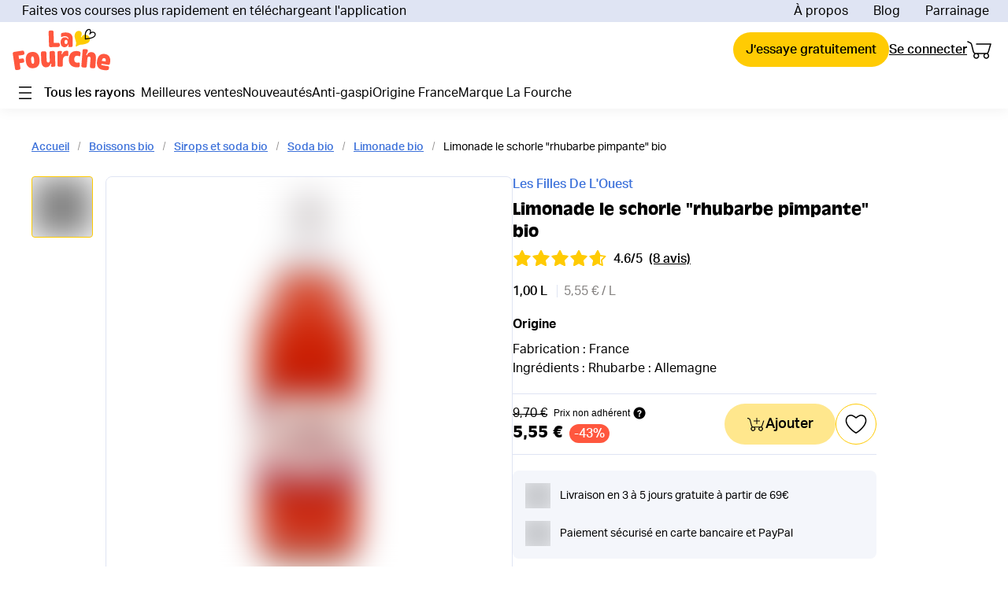

--- FILE ---
content_type: application/javascript
request_url: https://cdn.lafourche.fr/_next/static/GtWYv0YXGRvudYyiKrpRC/_buildManifest.js
body_size: 2040
content:
self.__BUILD_MANIFEST=function(s,a,c,e,t,i,p,n,r,u,o,d,g,l,f){return{__rewrites:{afterFiles:[],beforeFiles:[],fallback:[]},"/":["static/chunks/pages/index-655e5bae0525c5fc.js"],"/404":["static/chunks/pages/404-a14680794b60a9e3.js"],"/_error":["static/chunks/pages/_error-be7fad6ef9fbd5c7.js"],"/a/refer-a-friend/redeem":["static/chunks/pages/a/refer-a-friend/redeem-cdee91efac4e18bc.js"],"/account":[s,"static/chunks/pages/account-17efef2b0dd775f6.js"],"/account/addresses":[o,s,d,"static/chunks/pages/account/addresses-de5378a349e892ca.js"],"/account/informations":[s,e,"static/chunks/pages/account/informations-3006d2ddd678d343.js"],"/account/login":[e,"static/chunks/pages/account/login-77d849a64197686f.js"],"/account/orders":[s,g,"static/chunks/pages/account/orders-85e86730e468a36c.js"],"/account/orders/[id]":[s,g,"static/chunks/pages/account/orders/[id]-a71bc25364b63a5b.js"],"/account/payment-methods":[s,"static/chunks/pages/account/payment-methods-c18c576959235f7e.js"],"/account/personal-data":[s,"static/chunks/pages/account/personal-data-3c71caf11bd27625.js"],"/account/register":[e,i,l,"static/chunks/pages/account/register-4f7eb26afefbed6a.js"],"/account/register/congrats":[p,"static/chunks/pages/account/register/congrats-def1937e44bd3d83.js"],"/account/register/flow":["static/chunks/pages/account/register/flow-1a419c2644133c89.js"],"/account/reset-password":[e,"static/chunks/pages/account/reset-password-b803520f8aa3c9d3.js"],"/account/review-products":["static/chunks/pages/account/review-products-59726ad18f820f26.js"],"/account/subscription-summary":[i,"static/chunks/pages/account/subscription-summary-c580d428c406602a.js"],"/account/[slug]":["static/chunks/pages/account/[slug]-611bdd0c793f51af.js"],"/apps/private-label/draft-product":["static/chunks/pages/apps/private-label/draft-product-85c14f6f600845d0.js"],"/apps/private-label/draft-product/[slug]":["static/chunks/8362-18a5da098b1cdf43.js","static/chunks/pages/apps/private-label/draft-product/[slug]-2b48a346f64894bc.js"],"/apps/private-label/home":["static/chunks/pages/apps/private-label/home-33a5f30684292cbf.js"],"/apps/private-label/product-polling":["static/chunks/pages/apps/private-label/product-polling-247dec1f05860fce.js"],"/apps/private-label/result":["static/chunks/pages/apps/private-label/result-7e6f44f4a5ad8de8.js"],"/apps/private-label/result/[slug]":["static/chunks/pages/apps/private-label/result/[slug]-f8fa3e697135f10b.js"],"/apps/quiz/[quizid]/[slug]":["static/chunks/pages/apps/quiz/[quizid]/[slug]-dd1276a7713480f3.js"],"/apps/slice-simulator":["static/chunks/pages/apps/slice-simulator-622c3b0eff0a07f1.js"],"/cart":["static/chunks/3798-11ebb43b7c3de0ce.js",t,"static/chunks/5127-f91409510d5c57ad.js","static/chunks/pages/cart-ca3129cd07e4ec64.js"],"/checkout/register":[e,l,"static/chunks/pages/checkout/register-5531f60258116e25.js"],"/checkout/[checkoutCartId]/confirmation":["static/chunks/94a7ad86-39cbc1261db00f40.js","static/chunks/7680-a1c8050a09b8582a.js",p,"static/chunks/pages/checkout/[checkoutCartId]/confirmation-d0d9190e8ae4c650.js"],"/checkout/[checkoutCartId]/delivery":[o,t,n,d,"static/chunks/pages/checkout/[checkoutCartId]/delivery-5c75a8d036417949.js"],"/checkout/[checkoutCartId]/payment":[t,n,"static/chunks/pages/checkout/[checkoutCartId]/payment-3a30484aefc429d5.js"],"/collections/[collectionHandle]":[a,c,r,u,"static/chunks/pages/collections/[collectionHandle]-c3ab87e97f737a58.js"],"/collections-list":[a,c,r,u,"static/chunks/pages/collections-list-da4b41f95029fc2f.js"],"/first-order-form":[f,"static/chunks/pages/first-order-form-6a9faf4b58850118.js"],"/first-order-form/congrats":[p,"static/chunks/pages/first-order-form/congrats-dced5d4afde9fccf.js"],"/home":["static/chunks/pages/home-567c7997def284c2.js"],"/lp/[slug]":["static/chunks/pages/lp/[slug]-ba8926a38d3a6209.js"],"/pages/manage-my-subscription":[s,"static/chunks/pages/pages/manage-my-subscription-fcd3460c56d60717.js"],"/pages/manage-my-subscription/change-subscription":["static/chunks/pages/pages/manage-my-subscription/change-subscription-7b2802d33f0f6d26.js"],"/pages/my-lists":[a,c,"static/chunks/pages/pages/my-lists-6d3b1c59c21147f7.js"],"/pages/my-lists/[id]":["static/chunks/pages/pages/my-lists/[id]-1c2806668e2625cf.js"],"/pages/order-again":[a,c,r,u,"static/chunks/pages/pages/order-again-4537c6d890d8df1e.js"],"/pages/referral":["static/chunks/pages/pages/referral-508216f814db9332.js"],"/pages/subscription-payment":[i,"static/chunks/pages/pages/subscription-payment-d05d3a977296a9d8.js"],"/pages/suggestions":[t,n,"static/chunks/pages/pages/suggestions-1b1be860c8cbcd1a.js"],"/pages/telecharger-application":["static/chunks/pages/pages/telecharger-application-faeb1e8523eca6b7.js"],"/pages/tracking":["static/chunks/pages/pages/tracking-af1930f55b6d6be6.js"],"/pages/untrack-statistics":["static/chunks/pages/pages/untrack-statistics-e6bc0f1a4f3eda94.js"],"/pages/[slug]":["static/chunks/pages/pages/[slug]-f7cc91ccdc4f1afa.js"],"/payment/3ds":["static/chunks/pages/payment/3ds-6c772b00962c00d2.js"],"/product-basket/[slug]":["static/chunks/pages/product-basket/[slug]-a06365a0516f2625.js"],"/products/[handle]":[f,"static/chunks/pages/products/[handle]-589901790ef4a857.js"],"/qa":["static/chunks/pages/qa-6a22df9184f26f89.js"],"/qa/home-page":["static/chunks/pages/qa/home-page-1b047db1a1b87041.js"],"/qa/landing-page":["static/chunks/pages/qa/landing-page-cf92ea4b43f252de.js"],"/qa/page":["static/chunks/pages/qa/page-f095648f89472462.js"],"/qa/side-panels":["static/chunks/pages/qa/side-panels-c8907e73d978cf52.js"],"/search":[a,c,"static/chunks/pages/search-ef68165ff00f8464.js"],"/shared-list":[a,c,"static/chunks/pages/shared-list-fa830aaabeb22f4d.js"],sortedPages:["/","/404","/_app","/_error","/a/refer-a-friend/redeem","/account","/account/addresses","/account/informations","/account/login","/account/orders","/account/orders/[id]","/account/payment-methods","/account/personal-data","/account/register","/account/register/congrats","/account/register/flow","/account/reset-password","/account/review-products","/account/subscription-summary","/account/[slug]","/apps/private-label/draft-product","/apps/private-label/draft-product/[slug]","/apps/private-label/home","/apps/private-label/product-polling","/apps/private-label/result","/apps/private-label/result/[slug]","/apps/quiz/[quizid]/[slug]","/apps/slice-simulator","/cart","/checkout/register","/checkout/[checkoutCartId]/confirmation","/checkout/[checkoutCartId]/delivery","/checkout/[checkoutCartId]/payment","/collections/[collectionHandle]","/collections-list","/first-order-form","/first-order-form/congrats","/home","/lp/[slug]","/pages/manage-my-subscription","/pages/manage-my-subscription/change-subscription","/pages/my-lists","/pages/my-lists/[id]","/pages/order-again","/pages/referral","/pages/subscription-payment","/pages/suggestions","/pages/telecharger-application","/pages/tracking","/pages/untrack-statistics","/pages/[slug]","/payment/3ds","/product-basket/[slug]","/products/[handle]","/qa","/qa/home-page","/qa/landing-page","/qa/page","/qa/side-panels","/search","/shared-list"]}}("static/chunks/8823-e69dbd850081458d.js","static/chunks/2390-23c036844d4148a0.js","static/chunks/6179-46881ed35c895b3b.js","static/chunks/3812-51b7ac0334c369ca.js","static/chunks/7639-3c1991a24646588d.js","static/chunks/6545-fca3a7b4dace5f0e.js","static/chunks/4195-e8080cb8ef436851.js","static/chunks/4307-dce12093e888f388.js","static/chunks/2095-5fce00cab23edfdf.js","static/chunks/8372-490cc60bf72fabda.js","static/chunks/860-fe1ff69ebdf72a29.js","static/chunks/9918-91cd2ec8c1f53cff.js","static/chunks/7142-68faec0651145b48.js","static/chunks/5590-a7f6b7b9c9e8575b.js","static/chunks/6304-51899a1824eabbd6.js"),self.__BUILD_MANIFEST_CB&&self.__BUILD_MANIFEST_CB();

--- FILE ---
content_type: application/javascript
request_url: https://cdn.lafourche.fr/_next/static/chunks/pages/products/%5Bhandle%5D-589901790ef4a857.js
body_size: 15811
content:
(self.webpackChunk_N_E=self.webpackChunk_N_E||[]).push([[2238],{83671:function(e,t,s){(window.__NEXT_P=window.__NEXT_P||[]).push(["/products/[handle]",function(){return s(50540)}])},50540:function(e,t,s){"use strict";s.r(t),s.d(t,{__N_SSP:function(){return Pt},default:function(){return Et}});var n=s(52322),l=s(69193),a=s(55351),r=s(20288),i=s(70314),o=s.n(i),c=s(52260),d=s(2784),u=s(18366),m=s(18260),w=s(24281),p=s(74091),x=s(71906),h=s(74808),g=s(76834),v=s(44677),f=s(54294),b=s(57427),j=s(60443),N=s(79184),k=s(69222),_=s(39097),y=s.n(_),S=s(75478),C=s(92870),T=s(67367),P=s(97206);var E=e=>{let{averageRating:t,size:s=P.Uy.sm,UNSAFE_className:l=""}=e;const a=[...Array(5).keys()],r=100*t/5;return(0,n.jsxs)("span",{className:"tw-relative tw-inline-block tw-whitespace-nowrap ".concat(l),"aria-hidden":"true",children:[a.map((e=>(0,n.jsx)(T.Z,{size:s},e))),(0,n.jsx)("span",{className:"tw-absolute tw-left-0 tw-top-0 tw-overflow-hidden",style:{width:"".concat(r,"%")},children:a.map((e=>(0,n.jsx)(C.Z,{size:s},e)))})]})};var A=e=>{let{reviewsStats:t,starSize:s=P.Uy.md,withAnchor:l=!1}=e;var a;const r=(0,S.useTranslations)("Catalog");if(!t||!(null===(a=t.global)||void 0===a?void 0:a.count)||0===t.global.count)return null;const i=t.global.average_rating,o=t.global.count;return(0,n.jsxs)("div",{className:"tw-mt-2 tw-flex tw-items-center",children:[(0,n.jsx)(E,{averageRating:i,size:s,UNSAFE_className:"[&_svg]:tw-align-top"}),(0,n.jsxs)("p",{className:"\n        tw-ml-2 tw-mt-0.5 tw-inline tw-font-semibold\n        ".concat(s===P.Uy.lg?"tw-text-lg [&_a]:tw-ml-2 [&_span]:tw-ml-2":"","\n      "),children:["".concat(i.toFixed(1),"/5 "),l?(0,n.jsx)("a",{className:"tw-lf-link-md tw-lf-link-dark tw-ml-1",href:"#section-reviews",onClick:e=>{e.preventDefault();const t=document.getElementById("section-reviews");t&&(t.scrollIntoView({behavior:"smooth",block:"start"}),t.focus({preventScroll:!0}))},children:"(".concat(r("nbReviews",{nb:o}),")")}):(0,n.jsx)("span",{className:"tw-font-normal",children:"(".concat(r("nbReviews",{nb:o}),")")})]})]})},F=s(8770),U=s(97897);var R=e=>{const{shoppingCart:t}=(0,U.g)(),s=(0,p.e6)(e,t.products);return(0,x.Br)(e,s)};var Z=e=>{let{product:t}=e;const{isAuthenticated:s}=(0,b.JL)(),{formatProductWeight:l}=(0,F.p)(),a=(0,S.useTranslations)("Catalog"),r=!s&&t.tags.some((e=>e===c.J9M.STARTWITH)),i=R(t),{finance:o}=t.meta,d=null===o||void 0===o?void 0:o.unit_of_measurement,u=i.unitPrice,m=l(o,!1),w=(0,p.Yw)(t.tags);return(0,n.jsxs)("p",{className:"tw-mt-5",children:[m&&(0,n.jsx)("strong",{className:"tw-font-semibold",children:m}),!r&&d&&u&&(0,n.jsx)("span",{className:"tw-text-black-700 [strong+&]:tw-ml-2 [strong+&]:tw-border-0\n          [strong+&]:tw-border-l [strong+&]:tw-border-solid [strong+&]:tw-border-blue-200 [strong+&]:tw-pl-2\n        ",children:"".concat((0,p.WU)(u)," / ").concat(d)}),w&&w>=2&&(0,n.jsxs)("span",{className:"tw-lf-tag tw-lf-tag-md tw-lf-tag-accent tw-ml-5",children:[a("productMultiple",{number:w})," "]})]})};var L=e=>{let{product:t}=e;var s,l;const a=(0,S.useTranslations)("Products"),r=null===(s=t.meta.marketing)||void 0===s?void 0:s.made_in_country,i=null===(l=t.meta.marketing)||void 0===l?void 0:l.ingredients_origin;return r||i?(0,n.jsxs)(n.Fragment,{children:[(0,n.jsx)("h3",{className:"tw-lf-body-xbold-md tw-mt-5",children:a("origin")}),(0,n.jsxs)("p",{className:"tw-mt-2 tw-leading-normal",children:[r&&a("fabricationOrigin",{origin:r}),r&&i&&(0,n.jsx)("br",{}),i&&r&&a("ingredientsOrigin",{origin:i}),i&&!r&&i]})]}):null},M=s(90215),I=s.n(M),B=s(79567);var z=e=>{let{product:t,UNSAFE_className:s="",children:l,quantity:a=1}=e;var r;const i=(0,S.useTranslations)("Catalog");if(!t)return null;const o=(0,p.Ji)(t.tags),c=null===(r=t.meta.finance)||void 0===r?void 0:r.hide_comparison_price,d=(0,B.B)(t,a);return(0,n.jsxs)("p",{className:"product-price tw-inline-block tw-self-center ".concat(s),children:[!c&&Boolean(d.compareAtPrice)&&(0,n.jsxs)("span",{className:"product-price-striked tw-flex tw-items-center",children:[(0,n.jsxs)("s",{className:"tw-lf-discounted-price-md",children:[(0,n.jsx)("span",{className:"tw-sr-only",children:i("oldPrice")}),(0,p.WU)(d.compareAtPrice)]}),l]}),(0,n.jsx)("span",{className:"tw-lf-title-md tw-mr-2 tw-mt-0.5 ".concat(o?"tw-text-red-600":""),children:(0,p.WU)(d.price)}),!c&&d.discountPercent&&(0,n.jsx)("span",{className:"tw-lf-discount tw-lf-discount-md",children:"-".concat(d.discountPercent,"%")})]})},O=s(7283),D=s(31034),H=s(90840),V=s(34580);var q=e=>{let{product:t}=e;const s=(0,p.NN)(t),l=(0,p.Ji)(t.tags),a=(0,S.useTranslations)("Cart")("addToCartConfirm2"),r=(0,p.oM)(t.tags);return(0,n.jsx)(D.Z,{shoppingCartProduct:t,max:s,size:"large",hasEditViewOnly:!0,isDisabled:l&&t.inventory_quantity<=0||r>t.inventory_quantity,containerContext:{source:V.iH.DEFAULT},UNSAFE_className:a.length>10?"":"tw-px-7",children:(0,n.jsxs)(n.Fragment,{children:[(0,n.jsx)(H.Z,{width:24,height:24}),(0,n.jsx)("span",{className:a.length>10?"tw-text-[15px]":"",children:a})]})})},G=s(70982),W=s(22465),J=s(57892),Y=s(47792),Q=s(14139),X=s(89666);var K=e=>{let{product:t}=e;const{isAuthenticated:s,customer:l}=(0,b.JL)(),{loading:a,notifyMe:r}=(0,x.xe)(),i=(0,p.Ji)(t.tags),o=(0,S.useTranslations)("Catalog"),[c,u]=(0,d.useState)(!1);return t.inventory_available||i?null:s&&(null===l||void 0===l?void 0:l.email)?(0,n.jsxs)("button",{type:"button",className:"tw-lf-button tw-lf-button-primary tw-lf-button-lg tw-relative tw-px-6",onClick:()=>(async()=>{await r({email:l.email,sku:t.sku,successCallback:e=>{(0,J.Am)(o(e))},errorCallback:e=>{(0,J.Am)(o(e),{progressClassName:"toast-error"})}})})(),"data-testId":"NotifyMeButton-Button-submit",children:[a&&(0,n.jsx)(X.Z,{}),(0,n.jsx)(Q.Z,{size:P.Uy.lg,UNSAFE_className:a?"tw-invisible":""}),(0,n.jsx)("span",{className:a?"tw-invisible":"",children:o("notifyMeV2")})]}):(0,n.jsxs)(n.Fragment,{children:[(0,n.jsx)(Y.Z,{title:t.title,isOpen:c,externalToggle:()=>u(!c),sku:t.sku}),(0,n.jsxs)("button",{type:"button",className:"tw-lf-button tw-lf-button-primary tw-lf-button-lg tw-relative tw-px-6",onClick:()=>u(!0),"data-testId":"NotifyMeButton-Button-open",children:[a&&(0,n.jsx)(X.Z,{}),(0,n.jsx)(Q.Z,{size:P.Uy.lg,UNSAFE_className:a?"tw-invisible":""}),(0,n.jsx)("span",{className:a?"tw-invisible":"",children:o("notifyMeV2")})]})]})},$=s(58727);var ee=e=>{let{product:t,id:s,withWishlistButton:l=!1,withMinimalistRefPrice:a=!1,UNSAFE_className:r=""}=e;const i=(0,S.useTranslations)("Catalog"),o=(0,S.useTranslations)("Cart"),d=(0,x.ac)(800),{isAuthenticated:u}=(0,b.JL)(),{shoppingCart:m}=(0,U.g)(),h=Boolean(!u&&(0,p.sR)(t)),g=(0,p.NN)(t),v=(0,p.e6)(t,m.products),f=(0,p.Ji)(t.tags),j=(0,p.oM)(t.tags),{setEditorialPanelSourceUid:N,setEditorialSidePanelProps:k}=(0,w.EY)(),_=t.inventory_quantity>0&&g<=v;return(0,n.jsxs)("section",{id:s,className:"jsx-a5cf46db55420f60 "+"\n        tw-fixed tw-inset-x-0 tw-bottom-0\n        tw-z-30 tw-mt-5\n        tw-flex tw-items-center tw-gap-2 tw-border-0 tw-border-y\n        tw-border-solid\n        tw-border-blue-200 tw-bg-white tw-px-3\n        tw-py-3 desktop:tw-relative\n        desktop:tw-px-0\n        ".concat(_?"tw-pb-5":""," ").concat(r,"\n      "),children:[h?(0,n.jsx)(y(),{href:"/account/register",className:"tw-lf-link-md tw-grow tw-self-center tw-pr-2",rel:"nofollow",children:i("seeMemberPrice")}):(0,n.jsx)(z,{product:t,UNSAFE_className:"tw-grow",quantity:v,children:(0,n.jsxs)($.Z.Provider,{feature:c.YpE,children:[(0,n.jsx)($.Z.A,{children:(0,n.jsxs)("span",{className:"jsx-a5cf46db55420f60 tw-ml-2 tw-flex tw-items-center",children:[!a&&i("nonMemberPrice"),(0,n.jsx)(W.Z,{content:(0,n.jsx)("p",{className:"jsx-a5cf46db55420f60",children:i("referencePriceDetails")}),children:(0,n.jsx)("span",{className:"jsx-a5cf46db55420f60 tooltip-icon tw-ml-1 [&_svg]:tw-align-top",children:(0,n.jsx)(O.Z,{size:P.Uy.sm,"aria-hidden":!0})})})]})}),(0,n.jsx)($.Z.B,{children:(0,n.jsxs)("button",{type:"button",onClick:()=>{N(f?"stroke-price-anti-waste":"stroke-price"),k({product:t})},className:"jsx-a5cf46db55420f60 tw-lf-button-ghost tw-ml-2 tw-flex tw-cursor-pointer tw-items-center tw-text-xs tw-text-black-1000 tw-transition tw-duration-300 tw-ease-in-out hover:tw-text-black-1000 hover:tw-opacity-60",children:[!a&&i("nonMemberPrice"),(0,n.jsx)("span",{className:"jsx-a5cf46db55420f60 tooltip-icon tw-ml-1 [&_svg]:tw-align-top",children:(0,n.jsx)(O.Z,{size:P.Uy.sm,"aria-hidden":!0})})]})})]})}),(0,n.jsxs)("div",{className:"jsx-a5cf46db55420f60 tw-flex tw-gap-2",children:[t.inventory_quantity<=0&&!f?(0,n.jsx)(K,{product:t}):(0,n.jsxs)("div",{className:"jsx-a5cf46db55420f60 tw-relative",children:[(0,n.jsx)(q,{product:t}),_&&1===j&&(0,n.jsx)("p",{className:"jsx-a5cf46db55420f60 tw-lf-error-message tw-absolute tw-bottom-[-1.4em] tw-w-full tw-text-center tw-text-xs",children:i("endOfStock")}),v>0&&j>1&&(0,n.jsx)("p",{className:"jsx-a5cf46db55420f60 tw-lf-caption-regular tw-pt-[2px] tw-text-center tw-text-black-700",children:o("minimumProductAmount",{minimumQuantity:j})})]}),l&&!d&&(0,n.jsx)(G.Z,{variantId:t.objectID,name:t.title,sku:t.sku,price:t.price,comparedPrice:t.compare_at_price,large:!0,hasButtonLook:!0,image:t.image,product:t})]}),(0,n.jsx)(I(),{id:"a5cf46db55420f60",children:"@media(max-width:800px){#main-footer{padding-bottom:5em}}"})]})};var te=e=>{let{product:t}=e;var s;const l=(0,S.useTranslations)("Products"),a=(null===(s=t.meta.marketing)||void 0===s?void 0:s.good_to_know)||"";return a?(0,n.jsxs)(n.Fragment,{children:[(0,n.jsx)("h3",{className:"tw-lf-body-xbold-md tw-mt-5",children:l("goodToKnow")}),(0,n.jsx)("div",{className:"tw-lf-rich-text tw-mt-2 tw-leading-normal",dangerouslySetInnerHTML:{__html:a}})]}):null};var se=e=>{let{product:t}=e;var s;const l=(0,S.useTranslations)("Products"),a=(null===(s=t.meta.marketing)||void 0===s?void 0:s.kit_composition)||"";return a?(0,n.jsxs)(n.Fragment,{children:[(0,n.jsx)("h3",{className:"tw-lf-body-xbold-md tw-mt-5",children:l("composition")}),(0,n.jsx)("div",{className:"tw-lf-rich-text tw-mt-2 tw-leading-normal",dangerouslySetInnerHTML:{__html:a}})]}):null};var ne,le=e=>{let{product:t}=e;var s;const l=(0,S.useTranslations)("Products"),a=(null===(s=t.meta.marketing)||void 0===s?void 0:s.destock_reason)||"";return a?(0,n.jsxs)(n.Fragment,{children:[(0,n.jsx)("h3",{className:"tw-lf-body-xbold-md tw-mt-5",children:l("destock")}),(0,n.jsx)("div",{className:"tw-lf-rich-text tw-mt-2 tw-leading-normal",dangerouslySetInnerHTML:{__html:a}})]}):null},ae=s(12362),re=s(12946);!function(e){e.MEDIUM="MEDIUM",e.SMALL="SMALL"}(ne||(ne={}));var ie=e=>{let{images:t,selectedSlide:s=0,onPreviewClick:l,isHorizontal:a=!1,size:r="MEDIUM",UNSAFE_className:i=""}=e;return(0,n.jsx)("ul",{className:"image-viewer-preview tw-mr-4 tw-hidden min-[960px]:tw-block ".concat(a?"tw-justify-center tw-gap-2 min-[960px]:tw-flex":""," ").concat(i),role:"tablist",children:t.map(((e,t)=>(0,n.jsx)("li",{className:"tw-mb-4 \n            ".concat("SMALL"===r?"tw-h-[48px] tw-w-[48px]":"tw-h-[78px] tw-w-[78px]","\n            tw-overflow-hidden tw-rounded tw-border\n            tw-border-solid tw-border-blue-200\n            ").concat(s===t?"tw-border-yellow-600":""),children:(0,n.jsx)("button",{type:"button",className:"tw-lf-button-clear",role:"tab","aria-selected":s===t?"true":"false","aria-controls":"image-viewer-panel-".concat(t),onClick:()=>{null===l||void 0===l||l(t)},children:(0,n.jsx)(re.Z,{width:76,height:76,src:e.src,alt:e.alt||"",objectFit:"contain"})})},t)))})},oe=s(44751);const ce=e=>{let{src:t,alt:s="",priority:l=!1}=e;return(0,n.jsx)(re.Z,{width:517,height:517,objectFit:"contain",src:t,alt:s,priority:l})};var de=e=>{let{children:t,images:s,selectedSlide:l=0,disabledMessage:a,hasZoom:r=!1,onZoom:i,onSlideChange:o}=e;const c=(0,d.useRef)(null),u=(0,S.useTranslations)("DesignSystem"),m=s.length>1;return(0,d.useEffect)((()=>{var e;(null===(e=c.current)||void 0===e?void 0:e.swiper)&&l!==c.current.swiper.activeIndex&&c.current.swiper.slideTo(l)}),[l]),(0,n.jsxs)("div",{className:"tw-relative tw-mx-auto tw-max-w-[517px] tw-self-start tw-overflow-hidden\n      desktop:tw-mx-0 desktop:tw-rounded-lg desktop:tw-border\n      desktop:tw-border-solid desktop:tw-border-blue-200\n      [&>span]:!tw-block [&_.swiper-pagination]:tw-z-20 min-[960px]:[&_.swiper-pagination]:tw-hidden [&_.swiper-slide>span]:!tw-block",children:[m?null:r?(0,n.jsx)("button",{type:"button","aria-label":u("zoomButton",{name:s[0].alt}),className:"tw-lf-button-clear",onClick:()=>null===i||void 0===i?void 0:i(0),children:(0,n.jsx)(ce,{src:s[0].src,alt:s[0].alt||"",priority:!0})}):(0,n.jsx)(ce,{src:s[0].src,alt:s[0].alt||"",priority:!0}),m&&(0,n.jsx)(oe.lr,{ref:c,initialSlide:0,slidesPerView:1,freeMode:!0,pagination:!0,onSlideChange:e=>{let{activeIndex:t}=e;t!==l&&(null===o||void 0===o||o(t))},children:s.map(((e,t)=>(0,n.jsx)(oe.qs,{children:r?(0,n.jsx)("button",{type:"button","aria-label":u("zoomButton",{name:e.alt}),className:"tw-lf-button-clear",onClick:()=>null===i||void 0===i?void 0:i(t),children:(0,n.jsx)(ce,{src:e.src,alt:e.alt||"",priority:0===t})}):(0,n.jsx)(ce,{src:e.src,alt:e.alt||"",priority:0===t})},t)))}),t,a&&(0,n.jsx)("div",{className:"tw-pointer-events-none tw-absolute tw-inset-0\n          tw-z-10 tw-flex tw-items-center\n          tw-justify-center tw-bg-[rgba(255,255,255,.5)]",children:(0,n.jsx)("p",{className:"tw-lf-subtitle-md tw-bg-white tw-px-1",children:a})})]})},ue=s(80254);var me=e=>{let{images:t,initialIndex:s=0,isOpen:l,onClose:a,onSlideChange:r}=e;const i=(0,d.useRef)(null),[o,c]=(0,d.useState)(s),u=t.length>1;return(0,d.useEffect)((()=>{var e;(null===(e=i.current)||void 0===e?void 0:e.swiper)&&o!==i.current.swiper.activeIndex&&i.current.swiper.slideTo(o)}),[o]),l?(0,n.jsx)(ue.Z,{isOpen:l,externalToggle:a,UNSAFE_className:"\n        tw-w-full tw-h-full\n        [&_.modal-title-head]:tw-h-[3rem]\n        [&_.modal-title-head]:tw-relative\n        [&_.modal-title-head]:tw-z-10\n        [&_.modal-content]:tw-mt-[calc(50vh-50vw-3rem)]\n        max-[800px]:!tw-rounded-none\n        min-[960px]:[&_.swiper-pagination]:tw-hidden\n        desktop:tw-mt-8 desktop:tw-w-[90vw] desktop:tw-h-auto\n        desktop:[&_.modal-title-head]:tw-h-auto\n        desktop:[&_.modal-content]:tw-mt-8 desktop:[&_.modal-content]:tw-mb-4\n      ",children:(0,n.jsxs)(n.Fragment,{children:[!u&&(0,n.jsx)("div",{className:"\n          tw-h-[100vw-2rem] tw-w-[100vw-2rem]\n          desktop:tw-relative desktop:tw-mx-auto\n          desktop:tw-my-1 desktop:tw-mb-8 desktop:tw-h-[calc(100vh-8rem)] desktop:tw-w-[calc(100vh-8rem)]\n          desktop:tw-overflow-hidden desktop:tw-rounded-lg desktop:tw-outline\n          desktop:tw-outline-1 desktop:tw-outline-blue-200\n        ",children:(0,n.jsx)(re.Z,{layout:"fill",objectFit:"contain",src:t[0].src,alt:t[0].alt||""})}),u&&(0,n.jsxs)(n.Fragment,{children:[(0,n.jsx)(oe.lr,{ref:i,initialSlide:s,slidesPerView:1,pagination:!0,onSlideChange:e=>{let{activeIndex:t}=e;t!==o&&(c(t),null===r||void 0===r||r(t))},children:t.map(((e,t)=>(0,n.jsx)(oe.qs,{className:"tw-mb-9 desktop:tw-mb-0",children:(0,n.jsx)("div",{className:"\n                    tw-mx-auto\n                    tw-h-[calc(100vw-2rem)] tw-w-[calc(100vw-2rem)]\n                    desktop:tw-relative desktop:tw-my-1\n                    desktop:tw-h-[calc(100vh-3rem-50px-100px)] desktop:tw-w-[calc(100vh-3rem-50px-100px)] desktop:tw-overflow-hidden desktop:tw-rounded-lg\n                    desktop:tw-outline desktop:tw-outline-1 desktop:tw-outline-blue-200\n                  ",children:(0,n.jsx)(re.Z,{layout:"fill",objectFit:"contain",src:e.src,alt:e.alt||""})})},t)))}),(0,n.jsx)(ie,{images:t,selectedSlide:o,onPreviewClick:e=>{c(e),null===r||void 0===r||r(e)},isHorizontal:!0,size:ne.SMALL,UNSAFE_className:"tw-mt-3"})]})]})}):null};var we=e=>{let{children:t,images:s,hasZoom:l=!1,disabledMessage:a,UNSAFE_className:r=""}=e;const[i,o]=(0,d.useState)(0),[c,u]=(0,d.useState)(!1),[m,w]=(0,d.useState)(0);return!s||s.length<1?null:(0,n.jsxs)("section",{className:"image-viewer tw-flex ".concat(r),children:[(0,n.jsx)(ie,{images:s,selectedSlide:i,onPreviewClick:e=>{o(e)}}),(0,n.jsx)(de,{images:s,selectedSlide:i,onSlideChange:e=>{o(e)},disabledMessage:a,hasZoom:l,onZoom:e=>{l&&(u(!0),w(e))},children:t}),(0,n.jsx)(me,{onSlideChange:e=>{o(e)},images:s,isOpen:c,initialIndex:m,onClose:()=>{u(!1)}})]})};var pe=e=>{let{position:t="top-right",UNSAFE_className:s="",children:l}=e;const[a,r]=t.split("-");return(0,n.jsx)("div",{className:"\n      tw-absolute tw-z-10\n      ".concat("top"===a?"tw-top-0 desktop:tw-top-4":"tw-bottom-0 desktop:tw-bottom-4","\n      ").concat("right"===r?"tw-right-0 desktop:tw-right-4":"tw-left-0 desktop:tw-left-4","\n      ").concat(s,"\n    "),children:l})},xe=s(51358),he=s(56202),ge=s(31358),ve=s(45470);var fe=e=>{let{product:t,UNSAFE_className:s=""}=e;var l;const{isMalin:a}=(0,w.mo)(),r=(0,S.useTranslations)("Catalog"),i=(0,S.useTranslations)("Products"),o=(0,p.Ji)(t.tags),c=(0,p.ve)(t.tags),d=(0,p.O2)(t.tags),u=(0,p.Wc)(t.tags),m=(0,p.ej)(t.tags),x=(0,ae.o)(t.tags),{productBundleNumber:h,productBundleSale:g}=(0,p.ei)(t.tags),v=h&&g,f=(0,p.EI)(t.tags);if(!t.images||0===t.images.length)return null;const b=(null===(l=t.images_with_alt)||void 0===l?void 0:l.length)?t.images_with_alt.map((e=>({src:e.src,alt:e.alt||t.title}))):t.images.map((e=>({src:e,alt:t.title})));return(0,n.jsxs)(we,{images:b,disabledMessage:(null===t||void 0===t?void 0:t.inventory_available)?"":r(o?"endOfStock":"comesBackSoon"),hasZoom:!0,UNSAFE_className:s,children:[c&&(0,n.jsx)(pe,{position:"top-left",children:(0,n.jsx)(xe.Z,{"aria-label":r("new")})}),Boolean(x||m||u||v||f)&&(0,n.jsxs)(pe,{position:"top-right",UNSAFE_className:"tw-flex tw-flex-col tw-items-end tw-gap-1",children:[x?(0,n.jsx)("p",{className:"tw-lf-tag tw-lf-tag-md tw-lf-tag-decorative-danger",children:x}):m?(0,n.jsxs)("p",{className:"tw-lf-tag tw-lf-tag-md tw-lf-tag-decorative-danger",children:[(0,n.jsx)(ve.Z,{}),r("tagFallingPrice")]}):u?(0,n.jsxs)("p",{className:"tw-lf-tag tw-lf-tag-md tw-lf-tag-decorative-danger",children:[(0,n.jsx)(ge.Z,{}),r("tagFrozenPrice")]}):null,f&&a?(0,n.jsx)("p",{className:"tw-lf-tag tw-lf-tag-md tw-lf-tag-alert",children:r("tagMalin")}):v?(0,n.jsxs)("p",{className:"tw-lf-tag tw-lf-tag-md tw-lf-tag-alert",children:["-",g,"%"," ",r("fromNbProducts",{number:h})]}):null]}),d&&(0,n.jsx)(pe,{position:"bottom-left",children:(0,n.jsxs)("p",{className:"tw-lf-tag tw-lf-tag-md tw-lf-tag-decorative-blue-accent",children:[(0,n.jsx)(he.Z,{size:P.Uy.sm}),t.shelf_life_at_reception&&(0,n.jsx)("span",{children:i("tagConsumptionLimit",{days:t.shelf_life_at_reception})})]})})]})},be=s(55704);var je=e=>{let{product:t}=e;const{productLayoutV2:s}=(0,x.l0)(),{customer:l,isAuthenticated:a,isMember:r}=(0,b.JL)(),i=(0,x.bR)(b.JL),{setEditorialPanelSourceUid:o}=(0,w.EY)(),c=(0,x.ac)(800),d=s.reinsurance;let u=s.reinsurance_background_color;const p=e=>{var t,s;return{illustration:(null===(t=e.icon)||void 0===t?void 0:t.url)?(0,n.jsx)(re.Z,{src:null===(s=e.icon)||void 0===s?void 0:s.url,layout:"fill"}):void 0,text:e.label,prismicLink:e.link}},h=null===d||void 0===d?void 0:d.reduce(((e,s)=>{if(!s.label)return e;if(s.condition){if(!m.sE.tagContextMatches(s.condition,{tags:{user:i,product:t.tags},isAuthenticated:a,orders:null===l||void 0===l?void 0:l.orderCount,isWebMobile:c,isMember:r}))return e}return u=s.forced_background_color?s.forced_background_color:u,[...e,p(s)]}),[]);return h&&0!==h.length?(0,n.jsx)(be.Z,{content:{lines:h},openSidePanel:e=>{e&&o(e)},context:V.X6.SHOP,bgColor:u||void 0,UNSAFE_className:"tw-mt-5 tw-max-w-[462px]"}):null},Ne=s(48330),ke=s(24426),_e=s(5265),ye=s(19583);const Se=[c.HB0.ANTIWASTE,c.HB0.FALLINGPRICE,c.HB0.FROZENPRICE];var Ce=e=>{let{product:t}=e;const s=(0,S.useTranslations)("Products"),{isFrenchMarket:l}=(0,v.Z)(),a=(0,p.yW)(t.values).filter((e=>!Se.includes(e.toLocaleUpperCase()))),r=(0,p.gG)(t.values),i=(0,p.j_)(t.diets);return a.length||r.length||i.length?(0,n.jsxs)(n.Fragment,{children:[(0,n.jsx)("h3",{className:"tw-lf-body-xbold-md tw-mb-4 tw-mt-6",children:s("characteristics")}),(0,n.jsx)(Ne.Z,{size:"lg",children:l?(0,n.jsxs)(n.Fragment,{children:[(0,n.jsx)(ke.Z,{values:a,size:"lg",enableSidePanel:!0}),(0,n.jsx)(_e.Z,{values:i,size:"lg",enableSidePanel:!0})]}):(0,n.jsx)(ye.Z,{values:r,size:"lg",enableSidePanel:!0})})]}):null},Te=s(2368);const Pe={"A-PLUS":"/images/greenscores/green-score-A+.svg",A:"/images/greenscores/green-score-A.svg",B:"/images/greenscores/green-score-B.svg",C:"/images/greenscores/green-score-C.svg",D:"/images/greenscores/green-score-D.svg",E:"/images/greenscores/green-score-E.svg",F:"/images/greenscores/green-score-F.svg"},Ee={fr:{A:"/images/nutriscores/fr/nutriscore-a-new-fr.svg",B:"/images/nutriscores/fr/nutriscore-b-new-fr.svg",C:"/images/nutriscores/fr/nutriscore-c-new-fr.svg",D:"/images/nutriscores/fr/nutriscore-d-new-fr.svg",E:"/images/nutriscores/fr/nutriscore-e-new-fr.svg"},de:{A:"/images/nutriscores/de/nutriscore-a-new-de.svg",B:"/images/nutriscores/de/nutriscore-b-new-de.svg",C:"/images/nutriscores/de/nutriscore-c-new-de.svg",D:"/images/nutriscores/de/nutriscore-d-new-de.svg",E:"/images/nutriscores/de/nutriscore-e-new-de.svg"}};var Ae=e=>{let{product:t}=e;var s,l,a;const r=(0,S.useTranslations)("Global"),i=(0,S.useTranslations)("Catalog"),{locale:o}=(0,v.Z)(),{setEditorialPanelSourceUid:c}=(0,w.EY)(),d=null===(s=t.meta.marketing)||void 0===s?void 0:s.nutriscore_grade,u=d?null===(l=Ee[o])||void 0===l?void 0:l[d]:null,m=Boolean(d&&u),p=null===(a=t.meta.marketing)||void 0===a?void 0:a.environmentalscore_grade,x=p?Pe[p]:null,h=Boolean(p&&x);return h||m?(0,n.jsxs)(n.Fragment,{children:[(0,n.jsxs)("h3",{className:"tw-lf-body-xbold-md tw-mb-4 tw-mt-6 [&+span+span]:!tw-ml-3",children:[i("scores"),(0,n.jsx)("button",{className:"tw-lf-button-clear tw-ml-2 tw-align-[-2px]",type:"button","aria-label":r("moreInformation"),onClick:()=>c("scores"),children:(0,n.jsx)(Te.Z,{"aria-hidden":!0,UNSAFE_className:"tw-size-4"})})]}),m&&(0,n.jsx)(re.Z,{src:u,alt:i("nutriscore"),width:68,height:46}),h&&(0,n.jsx)(re.Z,{src:x,alt:i("greenscore"),width:40,height:49})]}):null};var Fe=e=>{let{product:t,isNavigationDisabled:s=!1}=e;const{isFrenchMarket:l,isGermanMarket:a}=(0,v.Z)(),r=(0,x.ac)(800),{reviews_stats:i}=t.meta,o=(0,p._l)(t.tags),c=t.vendor_collection?"/collections/".concat(t.vendor_collection.handle):"/collections/all?vendor=".concat(t.vendor);return(0,n.jsxs)("section",{className:"tw-mt-5 desktop:tw-order-2 desktop:tw-mt-7\n      desktop:tw-self-start min-[801px]:tw-w-[50vw]\n      min-[960px]:tw-w-[462px] min-[960px]:tw-shrink-0\n    ",children:[s?(0,n.jsx)("p",{className:"tw-lf-link-md tw-lf-link-no-underline tw-mr-9 desktop:tw-mr-0",children:t.vendor}):(0,n.jsx)(y(),{href:c,className:"tw-lf-link-md tw-lf-link-no-underline tw-mr-9 desktop:tw-mr-0",children:t.vendor}),(0,n.jsx)("h1",{"data-sku":t.sku,className:"tw-lf-title-md tw-mr-9 tw-mt-2 desktop:tw-mr-0",children:t.title}),r&&(0,n.jsx)(G.Z,{variantId:t.objectID,name:t.title,sku:t.sku,price:t.price,comparedPrice:t.compare_at_price,image:t.image,product:t,UNSAFE_className:"tw-absolute tw-right-0 tw-top-1"}),i&&(0,n.jsx)(A,{reviewsStats:i,withAnchor:!0}),(0,n.jsx)(Z,{product:t}),r&&(0,n.jsx)(fe,{product:t,UNSAFE_className:"tw-mt-4"}),(0,n.jsx)(le,{product:t}),(0,n.jsx)(se,{product:t}),l&&o&&(0,n.jsx)(L,{product:t}),(0,n.jsx)(te,{product:t}),l&&!o&&(0,n.jsx)(L,{product:t}),(0,n.jsx)(ee,{id:"main-price-actions",product:t,withWishlistButton:!0}),(0,n.jsx)(je,{product:t}),(0,n.jsx)(Ce,{product:t}),(0,n.jsx)(Ae,{product:t}),a&&(0,n.jsx)(L,{product:t})]})},Ue=s(31656);var Re=e=>{let{breadcrumb:t,title:s}=e;const{isAuthenticated:l}=(0,b.JL)(),a=(0,S.useTranslations)("Global"),[,...r]=t||[];return(0,n.jsxs)(Ue.Z,{children:[(0,n.jsx)(Ue.Z.Link,{isHiddenOnMobile:!0,href:l?"/home":"/",children:a("home")}),null===r||void 0===r?void 0:r.map(((e,t)=>{const s=r.length<5?t===r.length-1||t===r.length-2:2===t||t===r.length-1;return(0,n.jsx)(Ue.Z.Link,{href:"/collections/".concat(e.handle),isHiddenOnMobile:!s,children:e.title},e.omsId)})),(0,n.jsx)(Ue.Z.Link,{isHiddenOnMobile:!0,isCurrentPage:!0,children:s})]})},Ze=s(46711),Le=s(15390),Me=s(38228);var Ie=(0,d.forwardRef)(((e,t)=>{let{product:s,name:l}=e;var a,r;const i=(0,S.useTranslations)("Products"),o=null===(a=s.meta.marketing)||void 0===a?void 0:a.why_co_creation,c=null===(r=s.meta.marketing)||void 0===r?void 0:r.co_creation_survey_link;return o?(0,n.jsxs)(n.Fragment,{children:[(0,n.jsx)("h2",{ref:t,id:"section-cocreation",className:"section-title tw-lf-title-sm tw-mb-6 tw-mt-[4.5rem] desktop:tw-lf-title-md","data-menu":l.menuTitle?l.menuTitle:i("coCreation"),tabIndex:-1,children:l.sectionTitle?l.sectionTitle.replace("%PRODUCT_NAME%",s.title):i("coCreation")}),(0,n.jsx)("div",{className:"tw-lf-rich-text",dangerouslySetInnerHTML:{__html:o}}),c&&(0,n.jsxs)(Le.ZP,{url:c,isTargetBlank:!0,UNSAFE_className:"tw-mt-6 tw-mb-4",children:[(0,n.jsx)(Le.Dx,{children:i("coCreationLinkTitle")}),(0,n.jsx)(Le.QE,{children:i("coCreationLinkSubTitle")}),(0,n.jsx)(Le.zx,{children:(0,n.jsx)(Me.Z,{size:P.Uy.md})})]})]}):null})),Be=s(65795);var ze=e=>{let{product:t,marketing:{nutritional_values_table_data:s,nutritional_values:l,nutritional_values_as_text:a},unitOfMeasurement:r,tags:i}=e;var o,d,u;const m=(0,S.useTranslations)("Products"),{nutritionalValues:w}=(0,x.l0)(),h=(0,p.yT)(i,t.product_subtype),g=(0,p.Vs)(s),v=(0,Be.d)(w);return!l&&!s||"NA"===l||c._FQ.FALSE===a&&0===(null===g||void 0===g||null===(o=g.body)||void 0===o?void 0:o.length)?null:(0,n.jsxs)(n.Fragment,{children:[(0,n.jsx)("h3",{className:"tw-lf-body-xbold-md tw-mb-2 tw-mt-6",children:h?m("constituents"):m("nutritionalValues",{base:r})}),c._FQ.TRUE===a?(0,n.jsx)("p",{children:l}):(0,n.jsxs)(n.Fragment,{children:[(null===g||void 0===g||null===(d=g.body)||void 0===d?void 0:d.length)>0&&(0,n.jsx)("table",{className:"\n            tw-w-full tw-max-w-[486px] tw-border-collapse\n          ",children:(0,n.jsx)("tbody",{children:g.body.map((e=>{const t=v[e[0]]||"",s=t.startsWith("dont")||t.startsWith("davon");return(0,n.jsxs)("tr",{className:"odd:tw-bg-blue-100",children:[(0,n.jsx)("th",{scope:"row",className:"\n                      tw-px-0.5 tw-py-1 tw-text-left tw-font-normal ".concat(s?"tw-pl-4":""),children:t}),(0,n.jsx)("td",{className:"tw-px-0.5 tw-py-1 tw-text-right",children:e[1].replace(".",",")})]},e[0])}))})}),null===g||void 0===g||null===(u=g.footer)||void 0===u?void 0:u.map(((e,t)=>(0,n.jsxs)("p",{className:"tw-lf-body-regular-sm",children:["*",e]},t)))]})]})};var Oe=(0,d.forwardRef)(((e,t)=>{let{product:s,name:l}=e;var a,r,i,o,c,d,u;const m=(0,S.useTranslations)("Products"),w=null===(a=s.meta.marketing)||void 0===a?void 0:a.short_description,p=null===(r=s.meta.marketing)||void 0===r?void 0:r.ingredients,x=null===(i=s.meta.marketing)||void 0===i?void 0:i.allergen,h=null===(o=s.meta.marketing)||void 0===o?void 0:o.product_values,g=null===(c=s.meta.marketing)||void 0===c?void 0:c.preservation_advices,v=null===(d=s.meta.logistics_dimensions)||void 0===d?void 0:d.packaging;return(0,n.jsxs)(n.Fragment,{children:[(0,n.jsx)("h2",{ref:t,id:"section-presentation",className:"section-title tw-lf-title-sm tw-mb-6 tw-mt-14 desktop:tw-lf-title-md","data-menu":l.menuTitle?l.menuTitle:m("presentation"),tabIndex:-1,children:l.sectionTitle?l.sectionTitle.replace("%PRODUCT_NAME%",s.title):m("presentation")}),w&&(0,n.jsxs)(n.Fragment,{children:[(0,n.jsx)("h3",{className:"tw-lf-body-xbold-md tw-mb-2 tw-mt-6",children:m("description")}),(0,n.jsx)("div",{className:"tw-lf-rich-text",dangerouslySetInnerHTML:{__html:w}})]}),p&&(0,n.jsxs)(n.Fragment,{children:[(0,n.jsx)("h3",{className:"tw-lf-body-xbold-md tw-mb-2 tw-mt-6",children:m("ingredients")}),(0,n.jsx)("div",{className:"tw-lf-rich-text",dangerouslySetInnerHTML:{__html:p}})]}),x&&(0,n.jsxs)(n.Fragment,{children:[(0,n.jsx)("h3",{className:"tw-lf-body-xbold-md tw-mb-2 tw-mt-6",children:m("allergens")}),(0,n.jsx)("div",{className:"tw-lf-rich-text",dangerouslySetInnerHTML:{__html:x}})]}),s.meta.marketing&&(0,n.jsx)(ze,{product:s,marketing:s.meta.marketing,unitOfMeasurement:null===(u=s.meta.finance)||void 0===u?void 0:u.unit_of_measurement,tags:s.tags}),h&&(0,n.jsxs)(n.Fragment,{children:[(0,n.jsx)("h3",{className:"tw-lf-body-xbold-md tw-mb-2 tw-mt-6",children:m("informations")}),(0,n.jsx)("div",{className:"tw-lf-rich-text",dangerouslySetInnerHTML:{__html:h}})]}),g&&(0,n.jsxs)(n.Fragment,{children:[(0,n.jsx)("h3",{className:"tw-lf-body-xbold-md tw-mb-2 tw-mt-6",children:m("preservation")}),(0,n.jsx)("div",{className:"tw-lf-rich-text",dangerouslySetInnerHTML:{__html:g}})]}),v&&(0,n.jsxs)(n.Fragment,{children:[(0,n.jsx)("h3",{className:"tw-lf-body-xbold-md tw-mb-2 tw-mt-6",children:m("packaging")}),(0,n.jsx)("div",{className:"tw-lf-rich-text",dangerouslySetInnerHTML:{__html:v}})]})]})}));var De=(0,d.forwardRef)(((e,t)=>{let{product:s,name:l}=e;var a;const r=(0,S.useTranslations)("Products"),i=null===(a=s.meta.marketing)||void 0===a?void 0:a.why_this_vendor,o=s.vendor_collection?"/collections/".concat(s.vendor_collection.handle):"/collections/all?vendor=".concat(s.vendor);return i?(0,n.jsxs)(n.Fragment,{children:[(0,n.jsx)("h2",{ref:t,id:"section-vendor",className:"section-title tw-lf-title-sm tw-mb-6 tw-mt-[4.5rem] desktop:tw-lf-title-md","data-menu":l.menuTitle?l.menuTitle:r("vendor"),tabIndex:-1,children:l.sectionTitle?l.sectionTitle.replace("%PRODUCT_NAME%",s.title):r("vendor")}),(0,n.jsx)("div",{className:"tw-lf-rich-text",dangerouslySetInnerHTML:{__html:i}}),(0,n.jsxs)(Le.ZP,{url:o,isTargetBlank:!0,UNSAFE_className:"tw-mt-6 tw-mb-4",children:[(0,n.jsx)(Le.Dx,{children:s.vendor}),(0,n.jsx)(Le.QE,{children:r("vendorLinkSubTitle")}),(0,n.jsx)(Le.zx,{children:(0,n.jsx)(Me.Z,{size:P.Uy.md})})]})]}):null}));var He=e=>{let{children:t,url:s,isTargetBlank:l=!1,UNSAFE_className:a}=e;return(0,n.jsx)("article",{className:"tw-w-[210px] ".concat(a),children:(0,n.jsx)(y(),{href:s,target:l?"_blank":"_self",children:t})})};const Ve=e=>(0,n.jsx)("div",{className:"[&>span]:!tw-block",children:(0,n.jsx)(re.Z,{...e})}),qe=e=>{let{children:t}=e;return(0,n.jsx)("h3",{className:"\n    tw-lf-title-sm tw-mt-4\n    before:tw-mb-3 before:tw-block before:tw-h-[2px]\n    before:tw-w-[25px] before:tw-bg-yellow-600\n    before:tw-content-['']\n  ",children:t})},Ge=e=>{let{children:t}=e;return(0,n.jsx)("p",{className:"tw-lf-body-bold-sm tw-mt-2",children:t})};var We=s(36681);var Je=(0,d.forwardRef)(((e,t)=>{let{product:s,name:l,tips:a}=e;var r;const i=(0,S.useTranslations)("Products"),{getUrl:o}=(0,We.Z)(),c=null===(r=s.meta.marketing)||void 0===r?void 0:r.advice;return c||a&&a.length>0?(0,n.jsxs)(n.Fragment,{children:[(0,n.jsx)("h2",{ref:t,id:"section-advices",className:"section-title tw-lf-title-sm tw-mb-6 tw-mt-[4.5rem] desktop:tw-lf-title-md","data-menu":l.menuTitle?l.menuTitle:i("advicesAndTips"),tabIndex:-1,children:l.sectionTitle?l.sectionTitle.replace("%PRODUCT_NAME%",s.title):i("advicesAndTips")}),c&&(0,n.jsx)("div",{className:"tw-lf-rich-text",dangerouslySetInnerHTML:{__html:c}}),a&&a.length>0&&(0,n.jsx)(oe.lr,{slidesPerView:"auto",hasGradient:!0,navigation:!0,freeMode:!0,buttonSize:oe.Ph.lg,hasCustomNagivation:!0,UNSAFE_className:"max-[800px]:tw-lf-layout-container-full max-[800px]:[&_.swiper]:tw-px-4 max-[800px]:tw-overflow-hidden tw-mt-6 [&_.swiper]:tw-overflow-hidden",spaceBetween:16,customNavigationClasses:"\n            tw-z-10\n            [&_.swiper-button-disabled]:tw-hidden\n            [&_.swiper-button-next]:!tw-right-[-26px]\n            min-[1300px]:[&_.swiper-button-prev]:!tw-left-[-26px]\n          ",breakpoints:{800:{freeMode:!1,spaceBetween:8}},children:a.map(((e,t)=>(0,n.jsx)(oe.qs,{children:(0,n.jsxs)(He,{url:"".concat(o(V.Xv.BLOG_URL),"/").concat(e.slug),isTargetBlank:!0,children:[(0,n.jsx)(Ve,{src:e.image,width:210,height:130,objectFit:"cover",alt:e.title}),(0,n.jsx)(qe,{children:e.title}),(0,n.jsx)(Ge,{children:e.category_title})]})},t)))})]}):null})),Ye=s(47091),Qe=s(87840),Xe=s(4032),Ke=s(60462),$e=s(12792),et=s(95258),tt=s(79694),st=s(66526);var nt=e=>{let{onChange:t,items:s,UNSAFE_className:l=""}=e;return(0,n.jsx)(n.Fragment,{children:(0,n.jsxs)("div",{className:"tw-relative tw-w-full tw-max-w-[300px] ".concat(l),children:[(0,n.jsx)("select",{className:"tw-appearance-none",onChange:t,children:s.map((e=>(0,n.jsx)("option",{value:e.value,children:e.label},e.value)))}),(0,n.jsx)("div",{className:"\n          tw-pointer-events-none\n          tw-absolute tw-right-4 tw-top-[calc(50%-9px)]\n          tw-block\n        ",children:(0,n.jsx)(st.Z,{headDirection:"bottom",width:13,height:13})})]})})};var lt=()=>{const e=(0,et.useTranslations)("Reviews"),{iso:t}=(0,v.Z)(),s=t.replace("_","-"),{useGetProductReviewsHook:l}=(0,k.p)();if(!l)return null;const{productReviews:a,isLoading:r,seeMoreProductReviews:i,canSeeMoreProduct:o,displayedReviewsCount:d,totalReviewsCount:u,sortProductReviews:m,itemsPerPageCount:w}=l,x=u-d;return r?(0,n.jsx)(tt.Z,{}):a&&0!==a.length?(0,n.jsxs)(n.Fragment,{children:[(0,n.jsx)(nt,{items:[{label:e("sortBy",{sort:e("dateDesc")}),value:c.rdq.date_desc},{label:e("sortBy",{sort:e("dateAsc")}),value:c.rdq.date_asc},{label:e("sortBy",{sort:e("rateDesc")}),value:c.rdq.rate_desc},{label:e("sortBy",{sort:e("rateAsc")}),value:c.rdq.rate_asc}],onChange:e=>{e.preventDefault(),m(e.target.value)},UNSAFE_className:"tw-mt-8 tw-mb-2"}),a.map((t=>(0,n.jsxs)("article",{className:"tw-border-0 tw-border-b tw-border-solid tw-border-blue-200 tw-py-6",children:[(0,n.jsxs)("p",{className:"tw-flex tw-justify-between",children:[(0,n.jsxs)("span",{className:"tw-flex tw-items-center tw-font-semibold",children:[(0,n.jsx)(E,{averageRating:t.rating,size:P.Uy.md,UNSAFE_className:"tw-mr-2 [&_svg]:tw-align-top"}),"".concat(t.rating,"/5"),(0,n.jsx)("span",{className:"tw-lf-label tw-lf-label-decorative-blue tw-ml-3 tw-h-[1.125rem]",children:e("verified")})]}),(0,n.jsx)("span",{className:"tw-lf-legend-sm tw-pl-2 tw-text-right tw-leading-snug",children:e("date",{date:(0,p.sA)(t.createdAt,s)})})]}),(0,n.jsxs)("blockquote",{className:"tw-mt-4 tw-leading-normal",children:[t.title.trim()&&(0,n.jsxs)(n.Fragment,{children:[t.title,(0,n.jsx)("br",{})]}),t.comment]}),(0,n.jsx)("p",{className:"tw-mt-4 tw-font-semibold",children:!t.author.publicDisplayName||t.author.publicDisplayName.includes("Customer")?e("anonymous"):t.author.publicDisplayName})]},t.createdAt))),(0,n.jsxs)("p",{className:"tw-relative tw-mx-auto tw-mt-8 tw-w-fit\n        after:tw-mt-2\n        after:tw-block after:tw-h-[4px] after:tw-w-full after:tw-rounded-3xl after:tw-bg-beige-200 after:tw-content-['']",children:[e("pagination",{seen:d,total:u}),(0,n.jsx)("span",{className:"\n          tw-bottom tw-absolute tw-mt-2\n          tw-block tw-h-[4px] tw-rounded-3xl tw-bg-yellow-600\n        ",style:{width:"".concat(100*d/u,"%")}})]}),o&&(0,n.jsx)("button",{type:"button",className:"tw-lf-button tw-lf-button-secondary tw-lf-button-md tw-mx-auto tw-mt-4",onClick:()=>i(),children:e("seeMore",{count:x>w?w:x})})]}):null},at=s(16704),rt=s(18744),it=s(43921),ot=s(10105),ct=s(83893),dt=s(3313),ut=s(67110),mt=s(19018),wt=s(1205),pt=s(11844);var xt=e=>{let{product:t,isOpen:s,onSuccess:l,onCancel:a}=e;var r,i,o,c;const u=(0,et.useTranslations)("Reviews"),m=(0,et.useTranslations)("Global"),w=(0,et.useTranslations)("Errors"),{customer:v}=(0,b.JL)(),{productLayoutV2:f}=(0,x.l0)(),{formatProductWeight:j}=(0,F.p)(),N=j(t.meta.finance,!1),[k,_]=(0,d.useState)(!1),[y,S]=(0,d.useState)(null),{error:C,called:T,isLoading:E,createProductReview:A}=(0,x.v7)(),{register:U,handleSubmit:R,errors:Z,reset:L,setError:M,setValue:B,watch:z}=(0,it.cI)({mode:"onChange",validateCriteriaMode:"all"}),O=z("comment"),D=(0,n.jsx)("p",{children:u.rich("addReviewThanks2",{strong:e=>(0,n.jsx)("strong",{className:"tw-mb-2 tw-block",children:e})})});(0,d.useEffect)((()=>{if(!E&&T&&C)(0,J.Am)(w("addReviewError"),{progressClassName:"toast-error"});else if(!E&&T&&!C){let s;var e;if((0,J.Am)(D,{progressClassName:"toast-green",autoClose:7e3}),S(null),(0,h.w5)("productReviewed"),t)s={products:[{name:t.title,sku:t.sku,price:t.price,brand:t.vendor,category:null!==(e=(0,p.dB)(t))&&void 0!==e?e:void 0}]};(0,g.L)({type:"LFReviewProduct",data:s}),L(),l()}}),[T,C,E]);(0,d.useEffect)((()=>{U({name:"rating"},{required:{value:!0,message:u("chooseAReviewGrade")}})}),[U]),(0,d.useEffect)((()=>{B("rating",y),M("rating","required",void 0)}),[y]);const H=()=>{S(null),L(),_(!1),a()},V=()=>{y||O?_(!0):H()};return(0,n.jsxs)(n.Fragment,{children:[(0,n.jsxs)(rt.Z.SidePanel,{isOpen:s,onClose:()=>V(),children:[(0,n.jsx)(rt.Z.SidePanelHeader,{onClose:()=>V(),children:(0,n.jsx)("h2",{className:"jsx-9e20557eefb6c782 title tw-lf-title-sm",children:u("panelTitle")})}),(0,n.jsx)(rt.Z.SidePanelBody,{UNSAFE_className:" !tw-pt-6 !tw-pb-24",children:(0,n.jsxs)("form",{onSubmit:R((e=>{let{comment:s}=e;A({sku:t.sku,email:v.email,rating:y+1,comment:s})})),className:"jsx-9e20557eefb6c782 tw-mt-2",children:[(0,n.jsxs)("p",{className:"jsx-9e20557eefb6c782",children:[u("panelProductToReview"),(0,n.jsxs)("span",{className:"jsx-9e20557eefb6c782 \n              tw-mt-2 tw-flex tw-items-center tw-gap-4 tw-text-sm\n              [&_span:first-child]:tw-shrink-0 [&_span:first-child]:!tw-rounded-xl\n              [&_span:first-child]:!tw-border [&_span:first-child]:!tw-border-solid\n              [&_span:first-child]:!tw-border-blue-200",children:[(null===(r=t.images)||void 0===r?void 0:r[0])&&(0,n.jsx)(re.Z,{src:t.images[0],layout:"fixed",width:60,height:60}),(0,n.jsxs)("span",{className:"jsx-9e20557eefb6c782",children:[(0,n.jsx)("strong",{className:"jsx-9e20557eefb6c782 tw-mb-2 tw-block tw-font-semibold",children:t.title}),(0,n.jsxs)("span",{className:"jsx-9e20557eefb6c782 tw-text-black-700",children:[(0,n.jsx)("strong",{className:"jsx-9e20557eefb6c782 tw-mr-2 tw-inline-block tw-border-0 tw-border-r\n                    tw-border-solid tw-border-blue-200 tw-pr-2 tw-font-semibold\n                  ",children:N}),t.vendor]})]})]})]}),(0,n.jsxs)("div",{className:"jsx-9e20557eefb6c782 tw-mt-8",children:[(0,n.jsx)(ct.Z,{id:"rating",children:u("panelNote")}),(0,n.jsxs)("div",{className:"jsx-9e20557eefb6c782 tw-mt-2",children:[(0,n.jsx)(ut.Z,{ratingSelected:y,setRatingSelected:S,size:"lg"}),null!==y?(0,n.jsx)("span",{className:"jsx-9e20557eefb6c782 tw-ml-3 tw-align-bottom tw-text-lg tw-font-semibold",children:"".concat(y+1,"/5")}):null]}),(null===(i=Z.rating)||void 0===i?void 0:i.message)&&(0,n.jsxs)("p",{className:"jsx-9e20557eefb6c782 error tw-lf-error-message tw-mt-2",children:[(0,n.jsx)(pt.Z,{size:P.Uy.sm,"aria-hidden":!0,UNSAFE_className:"tw-align-text-top tw-mr-2"}),null===Z||void 0===Z||null===(o=Z.rating)||void 0===o?void 0:o.message]})]}),(0,n.jsxs)("div",{className:"jsx-9e20557eefb6c782 tw-mt-8",children:[(0,n.jsx)(ct.Z,{id:"comment",children:u("panelComment")}),(0,n.jsx)(dt.Z,{id:"comment",name:"comment",register:U({required:{value:!0,message:u("requiredComment")},maxLength:{value:500,message:"".concat(m("nbChars",{nb:500})," ").concat(m("maximum"))}}),placeholder:u("panelCommentPlaceholder"),maxLength:500,counterLimit:500,hasError:Boolean(Z.comment),UNSAFE_className:"tw-mt-2 !tw-min-h-[150px] tw-resize-y"}),Z.comment&&(0,n.jsxs)("p",{className:"jsx-9e20557eefb6c782 error tw-lf-error-message tw--mt-5",children:[(0,n.jsx)(pt.Z,{size:P.Uy.sm,"aria-hidden":!0,UNSAFE_className:"tw-align-text-top tw-mr-2"}),null===Z||void 0===Z||null===(c=Z.comment)||void 0===c?void 0:c.message]})]}),f.reviews_description&&(0,n.jsx)("div",{className:"jsx-9e20557eefb6c782 tw-lf-rich-text tw-mt-8 tw-border-0 tw-border-t tw-border-solid tw-border-blue-200 tw-pt-8",children:(0,n.jsx)(at.RichText,{render:f.reviews_description})}),(0,n.jsx)("div",{className:"jsx-9e20557eefb6c782 panel-cta tw-absolute tw-bottom-0 tw-left-0 tw-right-0 tw-border-0 tw-border-t tw-border-solid tw-border-blue-200 tw-bg-white tw-p-4",children:(0,n.jsx)(ot.Z,{type:"submit",isLoading:E,dataTestId:"CreateReviewForm-Submit",children:u("panelReviewSubmit")})})]})})]}),(0,n.jsx)(mt.o,{message:u("panelCancelMessage"),isOpen:k,hasCancelButton:!0,confirmCancelButtonLabel:u("panelCancelMessageResume"),confirmButtonLabel:u("panelCancelMessageConfirm"),confirmButtonOnClick:()=>H(),cancelButtonOnClick:()=>_(!1),centeredMessage:!0,children:(0,n.jsx)(wt.Z,{size:P.Uy.md})}),(0,n.jsx)(I(),{id:"9e20557eefb6c782",children:".panel-cta.jsx-9e20557eefb6c782{-webkit-transform:translate3d(0,0,0);-moz-transform:translate3d(0,0,0);transform:translate3d(0,0,0)}"})]})};const ht=e=>{let{canReviewProduct:t,isAuthenticated:s,className:l="",onClick:a}=e;const r=(0,S.useTranslations)("Reviews");return t?(0,n.jsx)("button",{type:"button",className:"tw-lf-button tw-lf-button-primary tw-lf-button-md ".concat(l),onClick:a,children:r("giveReview")}):s?null:(0,n.jsx)(Qe.Z,{label:r("giveReview"),isButton:!0,UNSAFE_className:"tw-w-fit ".concat(l)})};var gt=(0,d.forwardRef)(((e,t)=>{let{product:s,name:l}=e;var a,r;const i=(0,S.useTranslations)("Products"),o=(0,S.useTranslations)("Reviews"),c=(0,S.useTranslations)("Errors"),{isAuthenticated:u}=(0,b.JL)(),{setEditorialPanelSourceUid:m}=(0,w.EY)(),{reviews_stats:p}=s.meta,[x,h]=(0,d.useState)(!1),g=(0,Ye._P)(s.sku),{useGetProductReviewsHook:v}=(0,k.p)(),{error:f}=v||{};return!(null===p||void 0===p||null===(a=p.global)||void 0===a?void 0:a.count)||p.global.count<=0?(0,n.jsxs)("section",{children:[(0,n.jsx)("h2",{ref:t,id:"section-reviews",className:"section-title tw-lf-title-sm tw-mb-6 tw-mt-[4.5rem] desktop:tw-lf-title-md","data-menu":l.menuTitle?l.menuTitle:i("reviews",{product:s.title}),tabIndex:-1,children:l.sectionTitle?l.sectionTitle.replace("%PRODUCT_NAME%",s.title):i("reviews",{product:s.title})}),g||!u?(0,n.jsx)("p",{children:o("giveFirstReview")}):(0,n.jsx)("p",{children:o("noReviewsYet")}),(0,n.jsx)(ht,{canReviewProduct:g,isAuthenticated:u,className:"tw-mt-6",onClick:()=>h(!0)}),(0,n.jsx)(xt,{isOpen:x,product:s,onSuccess:()=>h(!1),onCancel:()=>h(!1)})]}):(0,n.jsxs)("section",{children:[(0,n.jsx)("h2",{ref:t,id:"section-reviews",className:"tw-lf-title-sm tw-mb-6 tw-mt-[4.5rem] tw-scroll-mt-16 desktop:tw-lf-title-md","data-menu":l.menuTitle?l.menuTitle:i("reviews",{product:s.title}),tabIndex:-1,children:l.sectionTitle?l.sectionTitle.replace("%PRODUCT_NAME%",s.title):i("reviews",{product:s.title})}),p&&(0,n.jsx)(A,{reviewsStats:p,starSize:P.Uy.lg}),(0,n.jsxs)("button",{type:"button",className:"tw-lf-link-sm tw-lf-link-dark tw-mb-8 tw-mt-4",onClick:()=>m("reviews-explanations"),children:[(0,n.jsx)(Te.Z,{"aria-hidden":!0,UNSAFE_className:"tw-mr-2 tw-align-sub tw-size-4"}),o("reviewsExplanation",{product:s.title})]}),(0,n.jsx)(ht,{canReviewProduct:g,isAuthenticated:u,className:"min-[1080px]:tw-float-right min-[1080px]:tw--mt-[32px]",onClick:()=>h(!0)}),(0,n.jsx)("ul",{className:"tw-mt-8 min-[1080px]:tw-mt-0",children:p&&(null===(r=p.per_rating)||void 0===r?void 0:r.length)&&[...p.per_rating].sort(((e,t)=>t.rating_value-e.rating_value)).map(((e,t)=>{let{rating_value:s,rating_rate:l}=e;return(0,n.jsxs)("li",{className:"tw-mb-4 tw-flex tw-items-center",children:[(0,n.jsx)("span",{className:"tw-mr-4 tw-min-w-[75px]",children:o("statsPerRating",{stars:s})}),(0,n.jsx)(Xe.Z,{value:Number(l),width:"164px",UNSAFE_className:"tw-w-full"})]},t)}))}),f?(0,n.jsx)(Ke.Z,{hasPadding:!1,hasImageOnMobile:!0,backgroundColor:"transparent",icon:(0,n.jsx)($e.Z,{"aria-hidden":"true"}),UNSAFE_className:"tw-mt-8",children:(0,n.jsx)("p",{className:"tw-py-3 tw-text-sm",children:c("reviewsFetchError")})}):(0,n.jsx)(lt,{}),(0,n.jsx)(xt,{isOpen:x,product:s,onSuccess:()=>h(!1),onCancel:()=>h(!1)})]})})),vt=s(17587),ft=s(66814);const bt={"section-presentation":"about","section-cocreation":"co-creation","section-advices":"tips","section-vendor":"vendor","section-reviews":"reviews"};var jt=e=>{let{sections:t,product:s}=e;var l;const a=(0,d.useRef)(null),[r,i]=(0,d.useState)(null),[o,c]=(0,d.useState)(100),[u,m]=(0,d.useState)(!0),w=(0,x.ac)(800),{mainHeaderHeight:p}=(0,d.useContext)(vt.V),{formatProductWeight:h}=(0,F.p)(),v=h(s.meta.finance,!1),f=(0,d.useCallback)((()=>{(null===a||void 0===a?void 0:a.current)&&c(a.current.offsetHeight)}),[]),b=e=>{var t,s;e.preventDefault();const n=e.currentTarget.getAttribute("href")||"",l=document.querySelector(n);l&&(l.scrollIntoView({behavior:"smooth",block:"start"}),null===(s=document)||void 0===s||null===(t=s.getElementById(n.replace("#","")))||void 0===t||t.focus({preventScroll:!0}),(0,g.L)({type:"LFProductAnchorBannerButtonUsed",data:{productAnchorBannerButton:bt[n.replace("#","")]||"unknown"}}))};return(0,d.useEffect)((()=>{const e=t.reduce(((e,t)=>{var s,n;const l=null===(s=t.ref.current)||void 0===s?void 0:s.id,a=null===(n=t.ref.current)||void 0===n?void 0:n.getAttribute("data-menu");return l&&a?[...e,{id:l,name:a}]:e}),[]);i(e)}),[]),(0,d.useEffect)((()=>{if(!(null===r||void 0===r?void 0:r.length))return;(()=>{var e;if(!a.current)return;const t=(null===(e=a.current.parentElement)||void 0===e?void 0:e.getBoundingClientRect().top)||0,s=Math.round(a.current.getBoundingClientRect().top-t);a.current.style.position="static",a.current.toggleAttribute("data-stuck",s!==Math.round(a.current.getBoundingClientRect().top-t)),a.current.style.position="",a.current.dataset.prevClientTop=String(s)})(),f();const e=()=>{var e;if(!a.current)return;const t=(null===(e=a.current.parentElement)||void 0===e?void 0:e.getBoundingClientRect().top)||0,s=Math.round(a.current.getBoundingClientRect().top-t);a.current.toggleAttribute("data-stuck",Number(a.current.dataset.prevClientTop)!==s),a.current.dataset.prevClientTop=String(s),m((0,ft.v)(-70,document.querySelector("#main-price-actions")))};return window.addEventListener("scroll",e),window.addEventListener("resize",f),()=>{window.removeEventListener("scroll",e),window.removeEventListener("resize",f)}}),[r]),r&&0!==r.length?(0,n.jsx)("nav",{ref:a,className:"tw-sticky tw-z-20 tw-mt-12 tw-bg-white tw-py-2\n      max-[800px]:tw-lf-layout-container-full\n      desktop:tw-fixed desktop:tw-left-0\n      desktop:tw-w-full\n      desktop:tw-border desktop:tw-border-0\n      desktop:tw-border-t desktop:tw-border-solid desktop:tw-border-blue-200\n      desktop:tw-px-6 desktop:tw-py-3\n      desktop:tw-transition desktop:tw-duration-300 desktop:tw-ease-in-out\n      ".concat(u?"":" desktop:-tw-translate-y-full","\n    "),style:w?{top:"".concat(p,"px")}:{bottom:"-".concat(o,"px")},children:(0,n.jsxs)("div",{className:I().dynamic([["ddfa64a80e08f846",[p&&w?"".concat(p+o+20,"px"):p?"".concat(p+20,"px"):"250px"]]])+" desktop:tw-lf-layout-container desktop:tw-flex desktop:tw-items-center",children:[!w&&(null===(l=s.images)||void 0===l?void 0:l[0])&&(0,n.jsx)("div",{className:I().dynamic([["ddfa64a80e08f846",[p&&w?"".concat(p+o+20,"px"):p?"".concat(p+20,"px"):"250px"]]])+" tw-shrink-0 [&>span]:tw-align-top",children:(0,n.jsx)(re.Z,{src:s.images[0],layout:"fixed",width:64,height:64,UNSAFE_className:"tw-rounded-lg"})}),(0,n.jsxs)("div",{className:I().dynamic([["ddfa64a80e08f846",[p&&w?"".concat(p+o+20,"px"):p?"".concat(p+20,"px"):"250px"]]])+" tw-grow desktop:tw-pl-3 desktop:tw-pr-2",children:[!w&&(0,n.jsxs)("h2",{className:I().dynamic([["ddfa64a80e08f846",[p&&w?"".concat(p+o+20,"px"):p?"".concat(p+20,"px"):"250px"]]])+" tw-lf-body-bold-md tw-hidden desktop:tw-block",children:[s.title,v&&" ".concat(v)]}),(0,n.jsx)("ul",{id:"product-menu",className:I().dynamic([["ddfa64a80e08f846",[p&&w?"".concat(p+o+20,"px"):p?"".concat(p+20,"px"):"250px"]]])+" tw-overflow-x-auto tw-whitespace-nowrap tw-pl-2 desktop:tw-whitespace-normal desktop:tw-pl-0",children:r.map(((e,t)=>(0,n.jsx)("li",{id:"linkto-".concat(e.id),className:I().dynamic([["ddfa64a80e08f846",[p&&w?"".concat(p+o+20,"px"):p?"".concat(p+20,"px"):"250px"]]])+" \n                tw-inline-block\n                desktop:tw-mt-2\n              ",children:(0,n.jsx)("a",{href:"#".concat(e.id),onClick:b,className:I().dynamic([["ddfa64a80e08f846",[p&&w?"".concat(p+o+20,"px"):p?"".concat(p+20,"px"):"250px"]]])+" \n                  tw-lf-chip tw-lf-chip-suggestion tw-lf-chip-sm tw-mr-2\n                ",children:e.name})},t)))})]}),!w&&(0,n.jsx)(ee,{product:s,UNSAFE_className:"\n            !tw-p-0 !tw-m-0 !tw-border-0\n            tw-gap-4\n            [&_.product-price]:!tw-flex\n            [&_.product-price]:!tw-items-center\n            [&_.product-price]:!tw-gap-2\n            [&_.product-price>span]:!tw-m-0\n            [&_.product-price-striked]:!tw-order-2\n            tw-shrink-0\n          "}),(0,n.jsx)(I(),{id:"ddfa64a80e08f846",dynamic:[p&&w?"".concat(p+o+20,"px"):p?"".concat(p+20,"px"):"250px"],children:"ul.__jsx-style-dynamic-selector{scrollbar-width:none}ul.__jsx-style-dynamic-selector::-webkit-scrollbar{display:none}.product-details .section-title{scroll-margin-top:".concat(p&&w?"".concat(p+o+20,"px"):p?"".concat(p+20,"px"):"250px","}")})]})}):null};var Nt=e=>{let{product:t,tips:s}=e;const{productLayoutV2:l}=(0,x.l0)(),a={presentation:(0,d.useRef)(null),cocreation:(0,d.useRef)(null),advices:(0,d.useRef)(null),vendor:(0,d.useRef)(null),reviews:(0,d.useRef)(null)},r=l.slices.length?l.slices.slice(0,l.slices_before_desc||0):[];let i=l.section_ordering.reduce(((e,s)=>!s.condition||m.sE.tagContextMatches(s.condition,{tags:{product:t.tags}})?[...e,{...s,ref:a[s.section_id]}]:e),[]);return i=i.filter(((e,t)=>{const s=i.findIndex((t=>{let{section_id:s}=t;return s===e.section_id}));return s===t})),(0,n.jsxs)(n.Fragment,{children:[r.length>0?(0,n.jsx)(Ze.pu,{layout:Ze.Tu.CLEAR,pageContents:r,UNSAFE_className:"[&_.slice-container]:tw-mt-8"}):null,(0,n.jsx)(jt,{sections:i,product:t}),(0,n.jsx)("div",{className:"product-details tw-mt-5 desktop:tw-mx-auto desktop:tw-mt-7 desktop:tw-max-w-[800px]",children:i.map(((e,l)=>{switch(e.section_id){case"presentation":return(0,n.jsx)(Oe,{ref:a.presentation,name:{sectionTitle:e.title,menuTitle:e.label_menu},product:t},l);case"cocreation":return(0,n.jsx)(Ie,{ref:a.cocreation,name:{sectionTitle:e.title,menuTitle:e.label_menu},product:t},l);case"advices":return(0,n.jsx)(Je,{ref:a.advices,name:{sectionTitle:e.title,menuTitle:e.label_menu},product:t,tips:s},l);case"vendor":return(0,n.jsx)(De,{ref:a.vendor,name:{sectionTitle:e.title,menuTitle:e.label_menu},product:t},l);case"reviews":return(0,n.jsx)(gt,{ref:a.reviews,name:{sectionTitle:e.title,menuTitle:e.label_menu},product:t},l);default:return null}}))})]})};var kt=()=>{const{productLayoutV2:e}=(0,x.l0)(),t=e.slices.length?e.slices.slice(e.slices_before_desc||0):[];return(0,n.jsx)("section",{className:"tw-mb-12 tw-mt-16",children:t.length>0?(0,n.jsx)(Ze.pu,{pageContents:t,layout:Ze.Tu.INSIDE}):null})};var _t=e=>{let{product:t,tips:s}=e;const{breadcrumb:l,title:a}=t,r=(0,x.ac)(800),{setSku:i}=(0,k.p)();return(0,d.useEffect)((()=>{i(t.sku)}),[]),(0,n.jsxs)("div",{className:"tw-lf-layout-container tw-pt-4 desktop:tw-pt-6",children:[(0,n.jsx)(Re,{title:a,breadcrumb:l}),(0,n.jsxs)("div",{className:"double-column-section desktop:tw-flex desktop:tw-gap-12",children:[(0,n.jsx)(Fe,{product:t}),!r&&(0,n.jsx)("div",{className:"\n            tw-mt-5 desktop:tw-mt-7\n            desktop:tw-min-w-[385px] min-[801px]:tw-w-[calc(50vw-3em)] min-[960px]:tw-w-auto\n          ",children:(0,n.jsx)(fe,{UNSAFE_className:"tw-relative desktop:tw-sticky desktop:tw-top-[30px]",product:t})})]}),(0,n.jsx)(Nt,{product:t,tips:s}),(0,n.jsx)(kt,{product:t})]})},yt=s(89363),St=s(45997);const{publicRuntimeConfig:{appBaseUrl:Ct}}=o()(),Tt=(0,p.St)(Ct);var Pt=!0,Et=e=>{let{product:t,tips:s,channel:i}=e;var o,_,y,S,C,T,P,E,A,F,U;const{customer:R}=(0,j.O)(),{isCustomerLoading:Z}=(0,b.JL)(),{currency:L}=(0,v.Z)(),M=(0,x.GM)(5),{productReviews:I,getProductReviews:B}=M,z=(0,w.cC)(c.Bx4),[O,D]=(0,d.useState)(!1);if((0,d.useEffect)((()=>{if(t){const e=Tt(t);(0,h.sU)({name:"Viewed Product",data:{eventSource:yt.k?c.jft.APP:c.jft.WEB,...e}}),(0,h.BM)({Title:e.ProductName,ItemId:e.ProductID,Categories:e.ProductCategories,ImageUrl:e.ImageURL,Url:e.ProductURL,Metadata:{Brand:e.Brand,Price:e.ItemPrice,CompareAtPrice:e.CompareAtPrice}}),(0,h.zz)({ecommerce:{detail:{products:[{name:"".concat(t.title),id:"".concat(t.sku),price:"".concat(t.price),brand:"".concat(t.vendor),category:"".concat(t.product_type),dimension6:"".concat(t.inventory_quantity)}]}}}),(0,g.L)({type:"LFViewItem",data:{products:[{...(0,p.p4)(t,1)}],currency:L}})}}),[t]),(0,d.useEffect)((()=>{t&&B(t.sku)}),[t]),(0,d.useEffect)((()=>{(0,u.ZP)("viewedObjectIDs",{index:m._7.getProductPageIndex(i),eventName:"Product Viewed",objectIDs:["".concat(null===t||void 0===t?void 0:t.objectID)],...(0,N.Z)(f.b.FUNCTIONALITY)?{userToken:null===R||void 0===R?void 0:R.uid}:{}})}),[]),(0,d.useEffect)((()=>{Z&&!z||D(!1)}),[Z,z]),!t)return(0,n.jsx)(l.Z,{statusCode:404});const H=[...I].sort((0,p.II)("createdAt")).reverse()[0],V=(null===(_=t.meta)||void 0===_||null===(o=_.seo)||void 0===o?void 0:o.title)||t.title,q=(null===(S=t.meta)||void 0===S||null===(y=S.seo)||void 0===y?void 0:y.description)||(null===(P=t.meta)||void 0===P||null===(T=P.marketing)||void 0===T||null===(C=T.short_description)||void 0===C?void 0:C.slice(0,200)),G={productName:V,brand:t.vendor,images:[t.product_image],description:q,sku:t.sku,mpn:t.barcode,offers:[{priceCurrency:"EUR",price:String(t.price),priceValidUntil:new Date((new Date).setFullYear((new Date).getFullYear()+1)).toISOString(),availability:t.inventory_available?"https://schema.org/InStock":"https://schema.org/OutOfStock",seller:{name:"La Fourche"},url:"".concat(Ct,"/products/").concat(t.handle)}],...(null===(A=t.meta)||void 0===A||null===(E=A.reviews_stats)||void 0===E?void 0:E.global.average_rating)&&(null===(U=t.meta)||void 0===U||null===(F=U.reviews_stats)||void 0===F?void 0:F.global.count)&&{aggregateRating:{ratingValue:String(t.meta.reviews_stats.global.average_rating),reviewCount:String(t.meta.reviews_stats.global.count)}},reviews:H?{author:H.author.publicDisplayName,datePublished:H.createdAt,reviewRating:{ratingValue:"".concat(H.rating),bestRating:"5"}}:void 0};return(0,n.jsxs)(n.Fragment,{children:[(0,n.jsx)(a.PB,{title:V,description:q,canonical:"".concat(Ct,"/products/").concat(t.handle),openGraph:{url:"".concat(Ct,"/products/").concat(t.handle),title:V,description:q,images:[{url:t.product_image}]}}),(0,n.jsx)(a.Qb,{...G}),O&&(0,n.jsx)("div",{className:"loader-container tw-h-screen",children:(0,n.jsx)(tt.Z,{})}),(0,n.jsx)("div",{className:"tw-mt-4 tw-flex tw-items-center tw-justify-center tw-px-3 desktop:tw-mx-auto desktop:tw-min-w-[500px] desktop:tw-max-w-[500px] desktop:tw-p-0",children:(0,n.jsx)(St.V,{})}),z?(0,n.jsx)(k.u,{useGetProductReviewsHook:M,children:(0,n.jsx)(_t,{product:t,tips:s})}):(0,n.jsx)(r.Z,{product:t,tips:null===s||void 0===s?void 0:s.slice(0,2)})]})}},69222:function(e,t,s){"use strict";s.d(t,{u:function(){return r},p:function(){return i}});var n=s(52322),l=s(2784);const a=(0,l.createContext)({sku:void 0,setSku:()=>{},useGetProductReviewsHook:void 0,isProductPage:!1}),r=e=>{let{children:t,useGetProductReviewsHook:s}=e;const[r,i]=(0,l.useState)();return(0,n.jsx)(a.Provider,{value:{sku:r,setSku:i,useGetProductReviewsHook:s,isProductPage:!0},children:t})},i=()=>(0,l.useContext)(a)},55704:function(e,t,s){"use strict";s.d(t,{Z:function(){return r}});var n=s(52322),l=(s(2784),s(34580)),a=s(93331);var r=e=>{let{content:{title:t,lines:s},bgColor:r,context:i=l.X6.SHOP,openSidePanel:o,UNSAFE_className:c=""}=e;return(0,n.jsxs)("section",{className:"tw-lf-list-box-container ".concat(c),style:r?{backgroundColor:r}:void 0,children:[t&&(0,n.jsx)("h2",{className:"tw-lf-list-box-title",children:t}),(0,n.jsx)("ul",{className:"",children:s.map(((e,t)=>{let{icon:s,illustration:l,text:r,prismicLink:c}=e;const d=s,u=(0,n.jsxs)(n.Fragment,{children:[(0,n.jsxs)("span",{className:"tw-lf-list-box-line-picto","aria-hidden":"true",children:[d?(0,n.jsx)(d,{}):null,l||null]}),(0,n.jsx)("span",{className:"tw-lf-list-box-line-text",children:r})]});return c?(0,n.jsx)("li",{className:"tw-lf-list-box-line [&>a]:tw-lf-link-md [&>a]:tw-lf-link-dark [&>button]:tw-lf-link-md [&>button]:tw-lf-link-dark",children:(0,n.jsx)(a.w,{link:c,context:i,openSidePanel:o,className:"tw-lf-list-box-line",children:u})},t):(0,n.jsx)("li",{className:"tw-lf-list-box-line",children:u},t)}))})]})}},38228:function(e,t,s){"use strict";var n=s(52322),l=(s(2784),s(97206));t.Z=e=>{let{size:t=l.Uy.md,color:s="black",UNSAFE_className:a,...r}=e;return(0,n.jsx)("svg",{width:l.Q2[t],height:l.Oq[t],viewBox:"0 0 32 32",fill:"none",xmlns:"http://www.w3.org/2000/svg",...r,children:(0,n.jsx)("path",{fillRule:"evenodd",clipRule:"evenodd",d:"M11.4193 7.28476C11.0396 7.66443 11.0396 8.28001 11.4193 8.65969L18.5096 15.75L11.4193 22.8403C11.0396 23.22 11.0396 23.8356 11.4193 24.2152C11.799 24.5949 12.4145 24.5949 12.7942 24.2152L20.572 16.4375C20.7543 16.2551 20.8568 16.0078 20.8568 15.75C20.8568 15.4922 20.7543 15.2449 20.572 15.0625L12.7942 7.28476C12.4145 6.90508 11.799 6.90508 11.4193 7.28476Z",fill:s})})}}},function(e){e.O(0,[6304,2888,9774,179],(function(){return t=83671,e(e.s=t);var t}));var t=e.O();_N_E=t}]);
//# sourceMappingURL=[handle]-589901790ef4a857.js.map